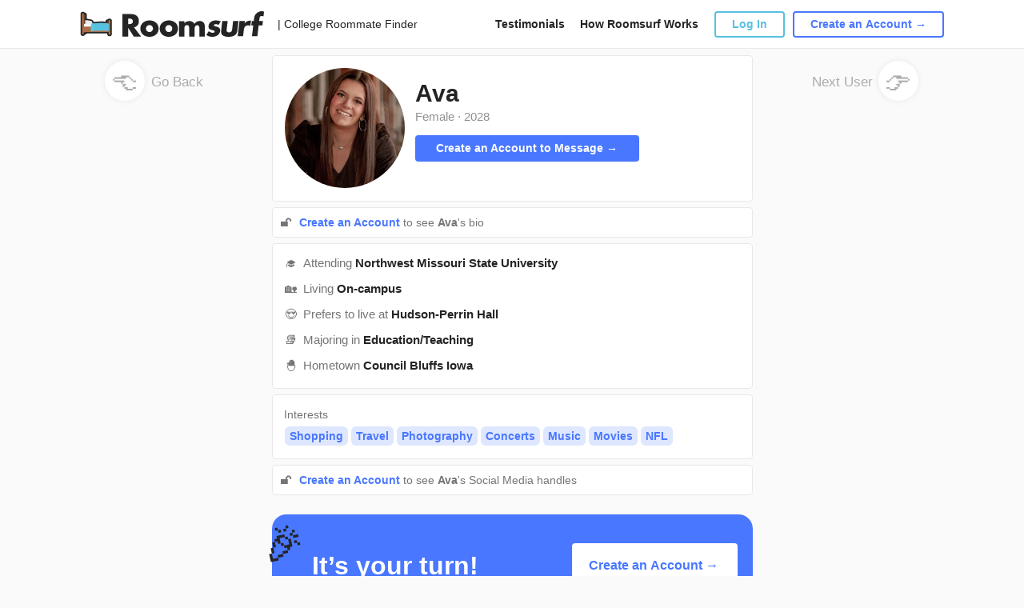

--- FILE ---
content_type: text/html; charset=UTF-8
request_url: https://www.roomsurf.com/northwest-missouri-state-university-roommates/ava1794850
body_size: 4947
content:
<!DOCTYPE html>
<html lang="en">
<head>
    <!-- Gtag helper function -->
<script>
    window.dataLayer = window.dataLayer || [];
    function gtag(){dataLayer.push(arguments);}
</script>

<!-- Google Tag Manager -->
<script>(function(w,d,s,l,i){w[l]=w[l]||[];w[l].push({'gtm.start':
            new Date().getTime(),event:'gtm.js'});var f=d.getElementsByTagName(s)[0],
        j=d.createElement(s),dl=l!='dataLayer'?'&l='+l:'';j.async=true;j.src=
        'https://www.googletagmanager.com/gtm.js?id='+i+dl;f.parentNode.insertBefore(j,f);
    })(window,document,'script','dataLayer','GTM-PXTB98K');</script>
<!-- End Google Tag Manager -->

    <script type="text/javascript">
    window.roomsurfConfig = {
        svgSpritePath: '/svg/sprite.svg?id=3e41c0e1f2fc082e6e00',
        siteName: 'Roomsurf',
        userIsLogged: false,
        userIsSubscriber: false,
        loggedUserId: 0,
        loggedUsername: '',
        tracking: {"click_type":{"LOGIN_MAIN":1,"LOGIN_MENU":2,"LOGIN_ABOUT":3,"LOGIN_HOW_IT_WORKS":4,"LOGIN_FB_CONNECT":5,"AFFILIATE_CLICK":6},"click_id":{"SIDEBAR_SIGN_UP_ELEM":1,"SIDEBAR_UPGRADE_ELEM":2}},
        websocket: 'wss://roomsurf.com',
        redirect: '',
                havePurpleBar: false,
        havePurpleBarClass: '',
        forcePurpleBarClass: '',
        headerHeight: 60,
        purpleBarHeight: 32,
        headerHeightHavePurpleBar: 92,
        currentHeaderHeight: 60,
        block: false,
        session: '7e19cae5f563213fe10ce9276607fed452fc86ca0a8ef25fec64d494ba972699',
    };
</script>

    <meta charset="utf-8">
    <meta name="viewport" content="width=device-width, initial-scale=1">
    <!-- Roboto Regular -->
    <link rel="preload" as="font" type="font/woff2" href="/fonts/KFOmCnqEu92Fr1Mu4mxKKTU1Kg.woff2" crossorigin>
    <!-- Roboto Medium -->
    <link rel="preload" as="font" type="font/woff2" href="/fonts/KFOlCnqEu92Fr1MmEU9fBBc4AMP6lQ.woff2" crossorigin>
    <!-- Roboto Bold -->
    <link rel="preload" as="font" type="font/woff2" href="/fonts/KFOlCnqEu92Fr1MmWUlfBBc4AMP6lQ.woff2" crossorigin>
    <!-- Roboto Black -->
    <link rel="preload" as="font" type="font/woff2" href="/fonts/KFOlCnqEu92Fr1MmYUtfBBc4AMP6lQ.woff2" crossorigin>

    <link rel="icon" href="https://www.roomsurf.com/img/favicon-v2.png" type="image/x-icon"/>

    <link rel="preconnect" href="https://static.leaddyno.com">
    <link rel="preconnect" href="https://www.googletagmanager.com">
    <link rel="preconnect" href="https://network.uloop.com">
    <link rel="preconnect" href="https://ssl.google-analytics.com">
    <link rel="preconnect" href="https://sc-static.net">
    <link rel="preconnect" href="https://roomsurf.s3.amazonaws.com">
    <link rel="preconnect" href="https://www.googleadservices.com">
    <link rel="preconnect" href="https://ajax.googleapis.com">
    <link rel="preconnect" href="https://googleads.g.doubleclick.net">
    <link rel="preconnect" href="https://www.google.com">
    <link rel="preconnect" href="https://tr.snapchat.com">

    <title>Ava&#039;s Northwest Roommate Profile | Roomsurf</title>
    <meta name="description" property="description" content="Ava is a Female student that is looking for Northwest roommates that are planning to live On-campus. Browse Ava's profile to see if this student is the right Northwest Missouri State University roommate for you.">
    
    <meta name="keywords" property="keywords" content="ava1794850 Northwest Roommate Profile, Ava Northwest Roommate Profile">
    
    <meta name="twitter:card" content="summary">
    <meta name="twitter:site" content="@Roomsurf">
    <meta name="twitter:title" content="Ava's Northwest Roommate Profile | Roomsurf">
    <meta name="twitter:description" content="Ava is a Female student that is looking for Northwest roommates that are planning to live On-campus. Browse Ava's profile to see if this student is the right Northwest Missouri State University roommate for you.">
    <meta name="twitter:creator" content="@Roomsurf">
    <meta name="twitter:domain" content="www.roomsurf.com">
    
    <meta property="og:url" content="https://www.roomsurf.com/">
    <meta property="og:title" content="Ava's Northwest Roommate Profile | Roomsurf">
    <meta property="og:description" content="Ava is a Female student that is looking for Northwest roommates that are planning to live On-campus. Browse Ava's profile to see if this student is the right Northwest Missouri State University roommate for you.">
    <meta property="og:type" content="website">
    <meta property="og:site_name" content="Roomsurf">
    

    <meta name="csrf-token" id="csrf-token" content="SFwQLNRl54nIvsWevW3xtXNINDGoVxC68PzSKvtS">

            <link rel="stylesheet" type="text/css" href="/css/app.css?id=b3ba22dd70e5a1dd67d2">
    
    
    <script defer type="module" src="/js/manifest.js?id=5cd0ec092b1042a6ed1d"></script><script defer nomodule src="/js/legacy/manifest.js?id=b41eaf878ca487c30d3b"></script>
    <script defer type="module" src="/js/vendor.js?id=e5e656afa0c508c59b0b"></script><script defer nomodule src="/js/legacy/vendor.js?id=4b31f6c7b5e0a5dd3f3c"></script>
    <script defer type="module" src="/js/main.js?id=8336fe70e1878b9d654f"></script><script defer nomodule src="/js/legacy/main.js?id=0c79d3c1852b2d7dcb3c"></script>

    <!-- Start LeadDyno Code -->
<script defer type="text/javascript" src="https://static.leaddyno.com/js"></script>
<script type='text/javascript'>
    window.addEventListener('DOMContentLoaded', function() {
        LeadDyno.key = "e62441c94406daa75794890b974a9f26e4be2636"
        LeadDyno.recordVisit();
        LeadDyno.recordLead("");
    });
</script>
<!-- End LeadDyno Code -->

    
    
    
</head>
    <body class="d-flex flex-column h-100 profile-background">
        <!-- Google Tag Manager (noscript) -->
<noscript><iframe src="https://www.googletagmanager.com/ns.html?id=GTM-PXTB98K"
                  height="0" width="0" style="display:none;visibility:hidden"></iframe></noscript>
<!-- End Google Tag Manager (noscript) -->
        <main class="flex-shrink-0">
            <div class="h-100 ">
                <header class="  background-header">
                    <nav class="navbar navbar-expand-lg navbar-white header static-header">
    <div class="container-fluid">
                        <div class="col-auto">
                            <a class="navbar-brand" href="/" onclick="">
                            <img width="231" height="32" src="/img/logo_wordmark.svg" alt="Roomsurf">
            </a>
                            <a class="navbar-brand-mobile" href="/" onclick="">
                            
                <img width="231" height="32" src="/img/logo_wordmark.svg" alt="Roomsurf">
            </a>
        </div>
        <div class="col-auto logo-title">
            | College Roommate Finder
        </div>
        <div class="col links">
            <a href="/content/testimonials">Testimonials</a>
            <a href="/content/how-it-works">How Roomsurf Works</a>
        </div>
        <div class="col-auto buttons">
            <div id="header-auth-area"
                authorized=""
            >
                                    <a href="/security/login" class="wrap-link dialogLogInOpen">
                        <button type="button" class="btn btn-outline-info" >Log In</button>
                    </a>
                    <a href="/user/account/register" class="wrap-link">
                        <button type="button" class="btn btn-outline-primary">Create an Account →</button>
                    </a>
                            </div>
        </div>
        <div class="col-auto mobile-menu-button">
            <svg class="icon">
                <use xlink:href="/svg/sprite.svg?id=3e41c0e1f2fc082e6e00#sprite_black_menu"/>
            </svg>
        </div>
    </div>
    <div id="mobile-menu">
        <div class="menu-item">
            <a class="link" href="/content/testimonials">Testimonials</a>
        </div>
        <div class="menu-item">
            <a class="link" href="/content/how-it-works">How Roomsurf Works</a>
        </div>

                    <div class="menu-item">
                <a href="/security/login" class="wrap-link dialogLogInOpen">
                    <button type="button" class="btn btn-outline-info" >Log In</button>
                </a>
            </div>
            <div class="menu-item">
                <a href="/user/account/register" class="wrap-link">
                    <button type="button" class="btn btn-outline-primary">Create an Account →</button>
                </a>
            </div>
            </div>
</nav>
                    <div class ="profile-divider"></div>
                </header>

                <div class="page-container user-profile">

                        <div>
    <div class="profile">
        <div class="profile-back-link">
            <a href="/northwest-missouri-state-university-roommates" onclick="window.history.back(); return false;">
                <div class="circle-profile rounded-circle">
                    <div class="emoji">👈</div>
                </div>
            Go Back</a>
        </div>
        <div class="row profile-page">
            <div class="col-12 main-profile-container">
                <div class="profile-container-top profile-container-background">
                    <div class="avatar">
                        <a class="fancybox"
                           href="https://d1jpo3vnrklb81.cloudfront.net/user/6f/57/6f57e660d909b05b179450fa27_large.jpg"
                        >
                            <div class="profile-photo-container avatar-cover-150 d-none d-md-block fancybox"  style="background-image: url('https://d1jpo3vnrklb81.cloudfront.net/user/91/1b/911b4660d909b05b18159356f6_medium.jpg');">
                            </div>
                        </a>

                    </div>
                    <div class="mobile">
                        <div class="avatar">
                            <a class="fancybox"
                               href="https://d1jpo3vnrklb81.cloudfront.net/user/6f/57/6f57e660d909b05b179450fa27_large.jpg"
                            >
                            <div class="profile-photo-container avatar-cover-106 d-md-block fancybox" style="background-image: url('https://d1jpo3vnrklb81.cloudfront.net/user/91/1b/911b4660d909b05b18159356f6_medium.jpg');">
                            </div>
                            </a>
                        </div>







                    </div>
                    <div class="profile-container">
                        <div class="profile-container-top-upper">







                            <div style="clear:both;"></div>
                            <div class="name font-weight-bold">
                                Ava
                            </div>
                            <div class="profile-container-top-upper-info">
                                                                    <div class="year">Female</div>
                                                                <span class="px-1 year">·</span>
                                                                    <div class="year">2028</div>
                                                            </div>
                        </div>
                        <div class="profile-container-top-down">
                                                            <div class="cyan">
                                    <div class="profile-button-container-message">
                                        <a class="btn btn-primary profile-button"
                                           href="/user/account/register">
                                            Create an Account to Message  →
                                        </a>
                                    </div>
                                    
                                        
                                    
                                </div>
                                                    </div>














                    </div>
                </div>
                                                    <div class="profile-container-background auth">
                        <div class="profile-divider"></div>
                        <div class="profile-container-auth profile-social auth-bio">
                            <div class="emoji-wrap">
                                <span class="emoji-fix-19">🔓</span>
                                <a href="/user/account/register" class="font-weight-bold">
                                    Create an Account
                                </a>
                                to see <span class="font-weight-bold no-margin">Ava</span>'s bio
                            </div>
                        </div>
                    </div>
                                <div class="profile-info profile-container-background">
                    <div class="profile-divider"></div>
                                            <div class="info-row">
                            <span class="emoji-fix-19">🎓</span>
                            <div class="info-properties">Attending <span class="font-weight-bold">Northwest Missouri State University</span></div>
                        </div>
                                                                <div class="info-row">
                            <span class="emoji-fix-19">🏡</span>
                            <div class="info-properties">Living <span class="font-weight-bold">On-campus</span></div>
                        </div>
                                                                <div class="info-row">
                            <span class="emoji-fix-19">😍</span>
                            <div class="info-properties">Prefers to live at <span class="font-weight-bold">Hudson-Perrin Hall</span></div>
                        </div>
                                                                <div class="info-row">
                            <span class="emoji-fix-19">📚</span>
                            <div class="info-properties">Majoring in <span class="font-weight-bold">Education/Teaching</span></div>
                        </div>
                                                                 <div class="info-row">
                             <span class="emoji-fix-19">🐣</span>
                             <div class="info-properties">Hometown <span class="font-weight-bold">Council Bluffs Iowa</span>
                             </div>
                         </div>
                                    </div>
                                                    <div class="profile-divider"></div>
                    <div class="profile-info-container profile-container-background">
                        <div class="profile-info-item">
                            <div class="profile-info-container-head">Interests</div>
                                                            <div class="profile-info-item-body">Shopping</div>
                                                            <div class="profile-info-item-body">Travel</div>
                                                            <div class="profile-info-item-body">Photography</div>
                                                            <div class="profile-info-item-body">Concerts</div>
                                                            <div class="profile-info-item-body">Music</div>
                                                            <div class="profile-info-item-body">Movies</div>
                                                            <div class="profile-info-item-body">NFL</div>
                                                    </div>
                    </div>
                
            </div>
                            <div class="profile-container-background auth">
                    <div class="profile-divider"></div>
                    <div class="profile-container-auth profile-social">
                        <div class="emoji-wrap">
                            <span class="emoji-fix-19">🔓</span>
                                <a href="/user/account/register" class="font-weight-bold">
                                    Create an Account
                                </a>
                                to see <span class="font-weight-bold no-margin">Ava</span>'s Social Media handles
                        </div>
                    </div>
                </div>
                                    <div class="profile-container-banner">
                <div class="profile-container-banner__account">
                    <div class="banner-background"></div>
                        <div class="emoji">🎉</div>
                        <div class="banner-title">It’s your turn!</div>
                        <div class="banner-button">
                            <a href="/user/account/register" class="wrap-link">
                                <button type="button" class="btn btn-light">
                                    Create an Account →
                                </button>
                            </a>
                        </div>
                </div>
            </div>
                        <div class="profile-bottom">
                <span>Ava</span> joined Roomsurf on April 03, 2024
            </div>
        </div>
        <div class="profile-back-link">
                            <a href="https://www.roomsurf.com/northwest-missouri-state-university-roommates/braden1792222">Next User
                    <div class="circle-profile rounded-circle profile-right">
                        <div class="emoji">👉</div>
                    </div>
                </a>
                    </div>
        <style>
            @media (max-width: 992px) {
                .page-container {
                    padding: 0;
                }
            }
        </style>
    </div>
    </div>

    <script defer type="module" src="/js/fancybox.js?id=153a13fa736cd900a665"></script><script defer nomodule src="/js/legacy/fancybox.js?id=713f9cf8ef84ee8361f8"></script>


                </div>

            </div>
        </main>

        <footer class="mt-auto">
                    </footer>

        <div class="modal fade" id="loginModal" tabindex="-1" role="dialog" aria-labelledby="loginModal" aria-hidden="true">
    <div class="modal-dialog modal-sm modal-dialog-centered" role="document">
        <div class="modal-content">
            <button type="button" class="close modal-close" data-dismiss="modal" aria-label="Close">
                <span aria-hidden="true">&times;</span>
            </button>

            <div class="modal-body">










                <h4 class="modal-title">Sign in with Email</h4>
                <form id="login" novalidate>
                    <div class="form-group">
                        <input name="email" type="email" class="form-control" id="login-email" placeholder="Email Address">
                    </div>
                    <div class="form-group">
                        <input name="password" type="password" class="form-control" id="login-password" placeholder="Password">
                    </div>
                    <div class="forgot-password-link">
                        <a href="#">
                            Forgot your password?
                        </a>
                    </div>
                    <div class="sign-in-button">
                        <button type="submit" class="btn btn-primary w-100" >SIGN IN</button>
                    </div>
                    <div class="sigh-up-link">
                        New to Roomsurf? <a href="#">Sign Up</a>
                    </div>
                </form>
            </div>

        </div>
    </div>
</div>

        
        <div id="modals"></div>
        
        <script defer type="module" src="/js/overall.js?id=b10e8fbef6579eada7ec"></script><script defer nomodule src="/js/legacy/overall.js?id=bcb784d1d3987e983864"></script>

        
        <!-- Page Tracking Code -->
<script type="text/javascript">
    window.addEventListener('DOMContentLoaded', function() {
        var page_url = document.location.protocol + '//' + document.location.host + document.location.pathname;
        trackView(page_url);
    });
</script>
        <!-- Google Tag Manager -->

















<!-- End Google Tag Manager -->

<!-- Google Code for Remarketing tag -->
<!-- Remarketing tags may not be associated with personally identifiable information or placed on pages related to sensitive categories. For instructions on adding this tag and more information on the above requirements, read the setup guide: google.com/ads/remarketingsetup -->

    
    
    
    
    
    




    
        
             
    



    
    



    
    
    
    

    


<script type="text/javascript">
    (function (w,d,t,s,f,e,b) {
        w['UloopAnalyticsObject'] = f; w[f] = w[f] || function () {
            (w[f].queue = w[f].queue || []).push(arguments);
        }; e = d.createElement(t); b = d.getElementsByTagName(t)[0];
        e.async = 1; e.src = s; b.parentNode.insertBefore(e, b);
    })(window, document, 'script', 'https://network.uloop.com/js/analytics.js', 'ua');
    ua('set', 'account', 'roomsurf');
    ua('send', 'pageview', '', {
        path_term: '{school_slug}-roommates/{user}'
    });
</script>

<script>(function(w,d,t,r,u){var f,n,i;w[u]=w[u]||[],f=function(){var o={ti:"21015706"};o.q=w[u],w[u]=new UET(o),w[u].push("pageLoad")},n=d.createElement(t),n.src=r,n.async=1,n.onload=n.onreadystatechange=function(){var s=this.readyState;s&&s!=="loaded"&&s!=="complete"||(f(),n.onload=n.onreadystatechange=null)},i=d.getElementsByTagName(t)[0],i.parentNode.insertBefore(n,i)})(window,document,"script","//bat.bing.com/bat.js","uetq");</script>
    </body>
</html>
